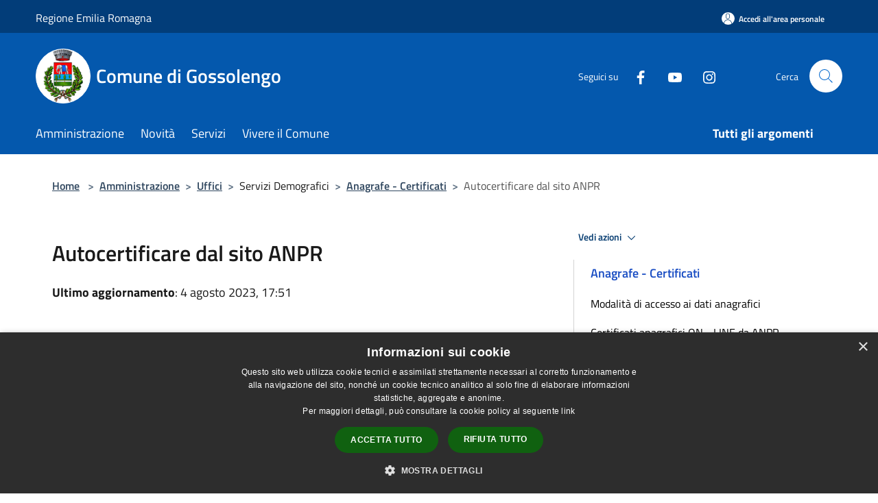

--- FILE ---
content_type: text/html; charset=UTF-8
request_url: https://comune.gossolengo.pc.it/it/page/autocertificare-dal-sito-anpr
body_size: 76419
content:
<!doctype html>
<html class="no-js" lang="it">
    <head>
        <meta charset="utf-8">
        <meta name="viewport" content="width=device-width, initial-scale=1, shrink-to-fit=no">
        <meta http-equiv="X-UA-Compatible" content="IE=edge"/>
        <meta name="csrf-token" content="ZU2dF4mQ1IRm8Y8IKPRTBymgpZzKnMNRMfYj3ROM">
        <title>Autocertificare dal sito ANPR - Comune di Gossolengo</title>
                <link rel="stylesheet" href="/bootstrap-italia/dist/css/bootstrap-italia.min.css">
        <link rel="stylesheet" href="/css/agid.css?id=8e7e936f4bacc1509d74">
        <link rel="stylesheet" href="/css/ionicons/ionicons.min.css">

                        <link rel="canonical" href="https://comune.gossolengo.pc.it/it/page/autocertificare-dal-sito-anpr" />

        <style>
        
        .background-theme-lighter {
            background-color: rgba(4,88,173,0.1);
        }
    
        :root {
            --pui-cstm-primary: hsl(210deg,95%,35%);
            --pui-cstm-primary-rgb: 4, 88, 173;
            --pui-cstm-primary-hover: hsl(210deg, 95%, 45%);
            --pui-cstm-primary-active: hsl(210deg, 95%, 48%);
            --pui-cstm-primary-text-color: hsl(0deg, 0%, 100%);
            --pui-cstm-secondary: hsl(210deg, 95%, 35%);
            --pui-cstm-secondary-rgb: 4, 88, 173;
            --pui-cstm-secondary-hover: hsl(210deg, 95%, 45%);
            --pui-cstm-secondary-active: hsl(210deg, 95%, 48%);
            --pui-cstm-secondary-text-color: hsl(0deg, 0%, 100%);
        }
    
        .button-transparent {
            box-shadow: inset 0 0 0 2px #0458ad;
            color: #0458ad;
        }

        .text-button-transparent {
            color: #0458ad;
        }

        .icon-button-transparent {
            fill: #0458ad !important;
        }

        .button-fill-header {
            background-color: #0458ad;
        }

        .button-transparent:hover {
            box-shadow: inset 0 0 0 2px #034f9b;
            color: #034f9b;
        }

        .button-fill-header:hover {
            background-color: #034f9b;
        }

        .pagination-menu .page-link[aria-current] {
            color: #0458ad !important;
            border: 1px solid #0458ad !important;
        }

        .pagination-menu .page-link:hover {
            color: #034f9b !important;
        }

        .pagination-menu .page-link .icon-primary {
            fill: #0458ad !important;
        }
    
        .responsive-table thead th {
            background-color: #0458ad;
            border: 1px solid #023d79;
        }

        .responsive-table thead th {
            background-color: #0458ad;
            border: 1px solid #023d79;
        }

        @media (min-width: 480px) {
            .responsive-table tbody th[scope=row] {
                border-left: 1px solid #023d79;
                border-bottom: 1px solid #023d79;
            }

            .responsive-table tbody td {
                border-left: 1px solid #023d79;
                border-bottom: 1px solid #023d79;
                border-right: 1px solid #023d79;
            }

            .responsive-table tbody td:last-of-type {
                border-right: 1px solid #023d79;
            }
        }

        @media (max-width: 767px) {
            .responsive-table tbody th[scope=row] {
                background-color:#0458ad;
            }
        }
    #footer-feedback {
        background-color: #0458ad;
    }#footer-banner {
        background-color: #0458ad;
    }.link-list-wrapper ul li a.list-item.active {
        background: #0458ad;
    }.it-header-slim-wrapper {
            background-color: #023d79;
        }
        .it-header-slim-wrapper .it-header-slim-wrapper-content .it-header-slim-right-zone button {
            background-color: #023d79;
        }
        .btn-personal {
            background-color: #023d79!important;
            border-color: #023d79!important;
        }
        .btn-personal:hover {
            background-color: #023d79!important;
            border-color: #023d79!important;
        }
        .btn-personal:active {
            background-color: #023d79!important;
            border-color: #023d79!important;
        }
        .btn-personal:focus {
            background-color: #023d79!important;
            border-color: #023d79!important;
            box-shadow: none !important;
        }.it-header-slim-wrapper .it-header-slim-wrapper-content .it-header-slim-right-zone button:hover {
            background-color: #023467;
        }.it-header-center-wrapper {
            background-color: #0458ad;
        }@media (min-width: 992px) {
            .it-header-navbar-wrapper {
                background-color: #0458ad;
            }
        }.page-father-button {
            background-color: #0458ad;
        }
    .navbar-alerts-link-active{
        background-color: #0458ad;
    }
    .btn-custom {
        background-color:#0458ad;
    }
    .btn-custom:focus {
        box-shadow: inset 0 1px 0 rgb(255 255 255 / 15%), 0 1px 1px rgb(0 0 0 / 8%), 0 0 0 0.2rem rgba(4,88,173,0.5);
    }
    .btn-custom:not(:disabled):not(.disabled).active,
    .btn-custom:not(:disabled):not(.disabled):active,
    .btn-custom:hover {
        background-color:#023d79;
    }
    .btn-custom:not(:disabled):not(.disabled).active:focus,
    .btn-custom:not(:disabled):not(.disabled):active:focus {
        box-shadow: inset 0 3px 5px rgb(0 0 0 / 13%), 0 0 0 0.2rem rgba(4,88,173,0.5);
    }/*custom  css events*/
        .events-bar {
            background-color: #0458ad!important;
        }
        .event__detail {
            background-color: #023d79!important;
        }
        .event--selected {
            background-color: #023d79;
        }
        .event:active, .event:focus, .event:hover {
            background-color: #023d79;
        }
        .it-calendar-wrapper .it-header-block-title {
            background-color: #0458ad;
        }
    
        .btn-registry {
            background-color: #0458ad;
        }
        .btn-registry:hover {
            background-color: #034f9b;
        }
        .btn-custom {
            background-color: #0458ad;
        }
        .btn-custom:hover {
            background-color: #034f9b;
        }
    
    #progressbar .active {
        color: #0458ad;
    }

    #progressbar li.active:before,
    #progressbar li.active:after {
        background: #0458ad;
    }

    .progress-bar {
        background-color: #0458ad;
    }

    .funkyradio input:checked ~ label:before,
    .funkyradio input:checked ~ label:before {
        background-color: #0458ad;
    }

    .funkyradio input:empty ~ label:before,
    .funkyradio input:empty ~ label:before {
        background-color: #0458ad;
    }

    #msform .action-button {
        background: #0458ad;
    }

    #msform .action-button:hover,
    #msform .action-button:focus {
        background-color: #034f9b;
    }

    #msform input:focus,
    #msform textarea:focus {
        border: 1px solid #0458ad;
    }
    
    #left-menu .pnrr_separator .bg {
        background-color: #0458ad;
    }
    .theme-color {
        background-color: #0458ad !important;
    }
    .time-events {
        background-color: #0458ad !important;
    }
        .btn-primary {
            border: 2px solid #0458ad;
        }
        .btn-primary:hover {
            border: 2px solid #034f9b;
        }
        .back-to-top {
            background-color: #0458ad;
        }
        .it-header-center-wrapper .h2.no_toc {
            background-color: #0458ad;
        }
    
        .link-list-wrapper ul li a span {
            color: #0458ad;
        }
    
    </style>
                <meta name="description" content="Sito ufficiale Comune di Gossolengo">
<meta property="og:title" content="Autocertificare dal sito ANPR" />
<meta property="og:locale" content="it_IT" />
<meta property="og:description" content="Sia per un ente pubblico, sia nei confronti di privati a seguito del D.L. 120/2020, &egrave; possibile&nbsp;presentare un'autocertificazione in sostituzione di un certificato anagrafico o di stato civile.Accedere al servizioCome si faE' necessario au..." />
<meta property="og:type" content="website" />
<meta property="og:url" content="https://comune.gossolengo.pc.it/it/page/autocertificare-dal-sito-anpr" />
<meta property="og:image" content="https://gossolengo-api.municipiumapp.it/s3/720x960/s3/3206/sito/stemma.jpg" />



    <link rel="icon" type="image/png" href="https://gossolengo-api.municipiumapp.it/s3/150x150/s3/3206/sito/stemma.jpg">
    <link rel="apple-touch-icon" href="https://gossolengo-api.municipiumapp.it/s3/150x150/s3/3206/sito/stemma.jpg">

    


<!-- Attenzione a buttare script lato API -->
    <style>
.mt-n5, .my-n5 {
margin-top: 10px !important;}

$('.container-municipium-agid .mt-n5').toggleClass('mt-n5 mt-15');
</style>

<script>
  var _paq = window._paq = window._paq || [];
  /* tracker methods like "setCustomDimension" should be called before "trackPageView" */
  _paq.push(['trackPageView']);
  _paq.push(['enableLinkTracking']);
  (function() {
    var u="https://ingestion.webanalytics.italia.it/";
    _paq.push(['setTrackerUrl', u+'matomo.php']);
    _paq.push(['setSiteId', 'jLp68VL0WQ']);
    var d=document, g=d.createElement('script'), s=d.getElementsByTagName('script')[0];
    g.async=true; g.src=u+'matomo.js'; s.parentNode.insertBefore(g,s);
  })();
</script>
<!-- End Matomo Code -->
<script type="text/javascript" charset="UTF-8" src="//cdn.cookie-script.com/s/d9ec52a9038e97770b95bbd7b6fccbdb.js"></script>
    </head>
    <body class="">
        <a href="#main-content" class="sr-only">Salta al contenuto principale</a>
                <div id="loading-layer" class="loading">
            <div class="loading__icon loading__icon--ripple">
                <div></div>
                <div></div>
            </div>
        </div>


        <header class="it-header-wrapper it-header-sticky" data-bs-toggle="sticky" data-bs-position-type="fixed" data-bs-sticky-class-name="is-sticky" data-bs-target="#header-nav-wrapper">
    <div class="it-header-slim-wrapper">
    <div class="container-fluid container-municipium-agid">
        <div class="row">
            <div class="col-12">
                <div class="it-header-slim-wrapper-content pl-0">

                                        <a class="d-lg-block navbar-brand"  href="https://www.regione.emilia-romagna.it/" target="_blank" >
                                                    Regione Emilia Romagna
                                            </a>


                    <div class="it-header-slim-right-zone">
                                                                            <a class="btn btn-primary btn-icon btn-full btn-personal"
                                href="https://comune.gossolengo.pc.it/it/private"
                                data-element="personal-area-login" aria-label="Accedi all&#039;area personale">
                                <span class="rounded-icon" aria-hidden="true">
                                    <svg class="icon icon-primary" aria-label="Accesso Utente">
                                        <use xlink:href="/bootstrap-italia/dist/svg/sprites.svg#it-user"></use>
                                    </svg>
                                </span>
                                <span class="d-none d-lg-block">Accedi all&#039;area personale</span>
                            </a>
                                                                                                
                                            </div>
                </div>
            </div>
        </div>
    </div>
</div>


    <div class="it-nav-wrapper">
        <div class="it-header-center-wrapper">
            <div class="container-fluid container-municipium-agid">
                <div class="row">
                    <div class="col-12">
                        <div class="it-header-center-content-wrapper">

                            <div class="it-brand-wrapper">
    <a href="/">

                    <span class="municipality__squared">
                <img src="//gossolengo-api.municipiumapp.it/s3/150x150/s3/3206/sito/stemma.jpg" alt="logo">
            </span>
        
                    <div class="ml-2 it-brand-text">
                <span class="h2 no_toc">Comune di Gossolengo</span>
            </div>
            </a>
</div>

                                                            <div class="it-right-zone">
                                                                        <div class="it-socials d-none d-md-flex">
                                        <span>Seguici su</span>
                                        <ul>
                                                                                                                                                <li class="single-social-phone">
                                                        <a aria-label="Facebook" href="https://www.facebook.com/pages/Comune-di-Gossolengo/1470367119909305" title="Facebook" target="_blank">
                                                            <svg class="icon" role="img" aria-label="Facebook"><use href="/bootstrap-italia/dist/svg/sprites.svg#it-facebook"></use></svg>
                                                        </a>
                                                    </li>
                                                                                                                                                                                                                                                                                            <li class="single-social-phone">
                                                        <a aria-label="Youtube" href="https://www.youtube.com/channel/UCN6NtSlpUDhQMZ9Uy9H15jQ" title="Youtube" target="_blank">
                                                            <svg class="icon" role="img" aria-label="Youtube"><use href="/bootstrap-italia/dist/svg/sprites.svg#it-youtube"></use></svg>
                                                        </a>
                                                    </li>
                                                                                                                                                                                                <li class="single-social-phone">
                                                        <a aria-label="Instagram" href="https://instagram.com/comune_di_gossolengo?igshid=YmMyMTA2M2Y=" title="Instagram" target="_blank">
                                                            <svg class="icon" role="img" aria-label="Instagram"><use href="/bootstrap-italia/dist/svg/sprites.svg#it-instagram"></use></svg>
                                                        </a>
                                                    </li>
                                                                                                                                                                                                                                                                                                                                                                                                                                                                                                                    </ul>
                                    </div>
                                                                        <div class="it-search-wrapper">
                                        <span class="d-none d-md-block">Cerca</span>
                                        <a aria-label="Cerca" class="search-link rounded-icon"
                                        href="#" data-bs-toggle="modal" data-bs-target="#searchModal">
                                            <svg class="icon" aria-label="Cerca" role="img">
                                                <use
                                                    xlink:href="/svg/agid.svg#it-search"></use>
                                            </svg>
                                        </a>
                                    </div>
                                </div>
                                                    </div>
                    </div>
                </div>
            </div>
        </div>
                    <div class="it-header-navbar-wrapper" id="header-nav-wrapper">
                <div class="container-fluid container-municipium-agid">
                    <div class="row">
                        <div class="col-12">
                            <nav class="navbar navbar-expand-lg has-megamenu">
                                <button aria-controls="nav10" aria-expanded="false"
                                        aria-label="Toggle navigation" class="custom-navbar-toggler"
                                        data-bs-target="#nav10" data-bs-toggle="navbarcollapsible" type="button">
                                    <svg class="icon" aria-label="Menù" role="img">
                                        <use
                                            xlink:href="/svg/agid.svg#it-burger"></use>
                                    </svg>
                                </button>
                                <div class="navbar-collapsable" id="nav10">
                                    <div class="overlay"></div>
                                    <div class="menu-wrapper">
                                        <div class="close-div" style="padding:0px">
                                            <button class="btn close-menu" type="button" title="Chiudi menù">
                                                <svg class="icon icon-close" aria-label="Chiudi menù">
                                                    <use xlink:href="/svg/agid.svg#close"></use>
                                                </svg>
                                            </button>
                                        </div>
                                        <div class="navbar-logo mobile-only">
                                            <div class="row align-items-center">
                                                <div class="col-4">
                                                    <span class="municipality__logo pl-3">
                                                        <img src="//gossolengo-api.municipiumapp.it/s3/3206/sito/stemma.jpg" alt="logo">
                                                    </span>
                                                </div>
                                                <div class="col-6">
                                                    <span class="navbar-municipality">Comune di Gossolengo</span>
                                                </div>
                                                <div class="col-2">
                                                </div>
                                            </div>
                                        </div>
                                        <ul class="navbar-nav" id="main-navigation" data-element="main-navigation"
                                        >
                                                                                                                                                    <li class="nav-item">
        <a class="nav-link nav-link-menu " href="https://comune.gossolengo.pc.it/it/menu/amministrazione-180945" target="" data-element="management">
                            <span>Amministrazione</span>
                    </a>
    </li>
                                                                                                                                                                                                    <li class="nav-item">
        <a class="nav-link nav-link-menu " href="https://comune.gossolengo.pc.it/it/menu/news" target="" data-element="news">
                            <span>Novità</span>
                    </a>
    </li>
                                                                                                                                                                                                    <li class="nav-item">
        <a class="nav-link nav-link-menu " href="https://comune.gossolengo.pc.it/it/menu/servizi" target="" data-element="all-services">
                            <span>Servizi</span>
                    </a>
    </li>
                                                                                                                                                                                                    <li class="nav-item">
        <a class="nav-link nav-link-menu " href="https://comune.gossolengo.pc.it/it/menu/vivere-il-comune" target="" data-element="live">
                            <span>Vivere il Comune</span>
                    </a>
    </li>
                                                                                                                                                                                                                                </ul>
                                                                                                                                                                    <ul class="navbar-nav navbar-nav-last" id="third-navigation">
                                                                                                                                                                                                                                                                                                                                                                                                                                                                                                                                                                                                                                                                                                                                                                                                                                                <li class="nav-item">
        <a class="nav-link nav-link-menu nav-link-last" href="https://comune.gossolengo.pc.it/it/topics" target="" data-element="all-topics">
                            <span><b>Tutti gli argomenti</b></span>
                    </a>
    </li>
                                                                                                                                                </ul>
                                                                                <ul class="navbar-nav navbar-nav-auth mobile-only">
                                                                                                                                        <li class="nav-item">
                                                    <a class="nav-link nav-link-menu mobile-only" href="https://comune.gossolengo.pc.it/it/private">
                                                        <span>Accedi all&#039;area personale</span>
                                                    </a>
                                                </li>
                                                                                                                                </ul>
                                                                                    <div class="container-social-phone mobile-only">
                                                <h1 class="h3">Seguici su</h1>
                                                <ul class="socials-phone">
                                                                                                                                                                    <li class="single-social-phone">
                                                            <a aria-label="Facebook" href="https://www.facebook.com/pages/Comune-di-Gossolengo/1470367119909305" title="Facebook" target="_blank">
                                                                <svg class="icon" aria-label="Facebook" role="img"><use href="/bootstrap-italia/dist/svg/sprites.svg#it-facebook"></use></svg>
                                                            </a>
                                                        </li>
                                                                                                                                                                                                                                                                                                                                        <li class="single-social-phone">
                                                            <a aria-label="Youtube" href="https://www.youtube.com/channel/UCN6NtSlpUDhQMZ9Uy9H15jQ" title="Youtube" target="_blank">
                                                                <svg class="icon" aria-label="Youtube" role="img"><use href="/bootstrap-italia/dist/svg/sprites.svg#it-youtube"></use></svg>
                                                            </a>
                                                        </li>
                                                                                                                                                                                                                            <li class="single-social-phone">
                                                            <a aria-label="Instagram" href="https://instagram.com/comune_di_gossolengo?igshid=YmMyMTA2M2Y=" title="Instagram" target="_blank">
                                                                <svg class="icon" aria-label="Instagram" role="img"><use href="/bootstrap-italia/dist/svg/sprites.svg#it-instagram"></use></svg>
                                                            </a>
                                                        </li>
                                                                                                                                                                                                                                                                                                                                                                                                                                                                                                                                                                                                            </ul>
                                            </div>
                                                                            </div>
                                </div>
                            </nav>
                        </div>
                    </div>
                </div>
            </div>
            </div>
</header>

        <main id="main-content">

                            
    <section id="breadcrumb" class=" container-fluid container-municipium-agid  px-4 my-4" >
    <div class="row">
        <div class="col px-lg-4">
            <nav class="breadcrumb-container" aria-label="breadcrumb">
                <ol class="breadcrumb" data-element="breadcrumb">
                    <li class="breadcrumb-item">
                        <a href="https://comune.gossolengo.pc.it/it">Home</a>
                        <span class="separator">&gt;</span>
                    </li>

                                                                                                                                            <li class="breadcrumb-item"><a href="https://comune.gossolengo.pc.it/it/menu/180945">Amministrazione</a><span class="separator">&gt;</span></li>                                                                                <li class="breadcrumb-item"><a href="https://comune.gossolengo.pc.it/it/page/uffici-216?fromService=0">Uffici</a><span class="separator">&gt;</span></li>                                                                                <li class="breadcrumb-item">Servizi Demografici<span class="separator">&gt;</span></li>                                                                                <li class="breadcrumb-item"><a href="https://comune.gossolengo.pc.it/it/page/anagrafe-certificati?fromService=0">Anagrafe - Certificati</a><span class="separator">&gt;</span></li>                                            


                    

                    
                    
                    
                    
                    
                    
                    
                    
                    

                    
                    
                    
                    
                    
                                                                                                    
                    
                    
                                        
                    
                    

                    
                    
                    
                    
                    
                    
                    
                    
                    
                                            <li class="breadcrumb-item active" aria-current="page">
                            Autocertificare dal sito ANPR
                        </li>
                                        

                                                                
                                                            
                                        
                                        
                    
                                                            
                                        
                    
                    
                    
                    
                    
                    
                    
                    
                    
                    
                                        
                    
                    
                    
                    
                    
                                        
                    
                    
                    
                    
                    
                    
                    
                    
                    
                    
                                    </ol>
            </nav>

        </div>
    </div>
</section>

    <section id="page" class="container-fluid container-municipium-agid px-4 mt-4">
        <div class="row">
                            <div class="col-lg-7 px-lg-4 py-lg-2">
            
                            <div>
    <h1 class="text--left " >
        
            
                            Autocertificare dal sito ANPR
            
            
        
    </h1>

                        <p>
                
            </p>
                            <p><b>Ultimo aggiornamento</b>: 4 agosto 2023, 17:51</p>
            
    
    </div>
            
            
                        <div>
                <article id="text-body" class="it-page-section anchor-offset mt-5">
<div class="richtext-blocks  text-serif">
<p>Sia per un ente pubblico, sia nei confronti di privati a seguito del D.L. 120/2020, &egrave; possibile<strong>&nbsp;</strong><strong>presentare un'autocertificazione in sostituzione di un certificato anagrafico o di stato civile.</strong></p>
</div>
</article>
<article id="accedere_al_servizio" class="it-page-section anchor-offset mt-5">
<h4 id="header-accedere_al_servizio">Accedere al servizio</h4>
<h5 class="mt-4">Come si fa</h5>
<div class="richtext-blocks  text-serif">
<p>E' necessario autenticarsi nell'area dedicata ai servizi al cittadino sul sito dell'Anagrafe Nazionale della Popolazione residente</p>
</div>
<h5 class="mt-4">Cosa si ottiene</h5>
<div class="richtext-blocks  text-serif">
<p>si accede alla visura dei propri dati anagrafici e di stato civile e cliccando su "stampa autocertificazione" si possono selezionare i dati da inserire nell'autocertificazione in base alle proprie esigenze:</p>
<ul>
<li>nascita</li>
<li>stato civile</li>
<li>cittadinanza</li>
<li>famiglia anagrafica</li>
<li>residenza</li>
<li>esistenza in vita</li>
</ul>
<p>E' inoltre possibile includere nell'autocertificazione che verr&agrave; stampata anche gli estremi della propria carta di identit&agrave;, anch'essi presenti nella visura angrafica</p>
</div>
<h5 class="mt-4">Canale digitale</h5>
<div class="richtext-blocks  text-serif">
<p>Accedi al&nbsp;<a href="https://www.anpr.interno.it/servizi-al-cittadino/" target="_blank" rel="noopener"><strong>portale dei cittadini</strong></a>&nbsp;sul sito dell'Anagrafe Nazionale della Popolazione Residente - ANPR</p>
</div>
</article>
<article id="text-cosa_serve" class="it-page-section anchor-offset mt-5">
<h4 id="header-text-cosa_serve">Cosa serve</h4>
<div class="callout">
<div class="richtext-blocks  text-serif">
<p>All'area riservata ai cittadini del sito dell'Anagrafe della Popolazione Residente - ANPR - si accede tramite:</p>
<ul>
<li>credenziali&nbsp;<strong>SPID</strong></li>
<li>carta nazionale dei servizi - CNS</li>
<li><strong>credenziali CIE</strong></li>
</ul>
</div>
</div>
</article>
            </div>
            
            <hr>

            
            
                    </div>
                    <div class="col-lg-4 offset-lg-1 p-0 sidebar">
                <div class="dropdown ">
  <button class="btn btn-dropdown dropdown-toggle pnrr_actions" type="button" id="viewActions" data-bs-toggle="dropdown" aria-haspopup="true" aria-expanded="false">
        Vedi azioni
    <svg class="icon-expand icon icon-sm icon-primary"><use href="/bootstrap-italia/dist/svg/sprites.svg#it-expand"></use></svg>
  </button>
  <div class="dropdown-menu" aria-labelledby="viewActions">
    <div class="link-list-wrapper">
      <ul class="link-list">
        <li>
            <a href="mailto:?subject=comune.gossolengo.pc.it&amp;body=https://comune.gossolengo.pc.it/it/page/autocertificare-dal-sito-anpr" class="dropdown-item list-item pnrr_list-item left-icon"
                title="Invia">
                <svg class="icon pnrr_icon_dropdown left"><use xlink:href="/svg/agid.svg#it-mail"></use></svg>
                <span>Invia</span>
            </a>
        </li>
              </ul>
    </div>
  </div>
</div>
                                <div class="link-list-wrapper">
        <ul class="link-list link-list-municipium">
            <li>
                <h3 id="heading-senza-link">
                                            Anagrafe - Certificati
                                    </h3>
            </li>

                                                                    <li>
                        <a class="list-item " href="https://comune.gossolengo.pc.it/it/page/modalita-di-accesso-ai-dati-anagrafici">
                            Modalità di accesso ai dati anagrafici
                        </a>
                    </li>
                                                                                    <li>
                        <a class="list-item " href="https://comune.gossolengo.pc.it/it/page/certificati-anagrafici-on-line-da-anpr">
                            Certificati anagrafici ON - LINE da ANPR
                        </a>
                    </li>
                                                                                    <li>
                        <a class="list-item " href="https://comune.gossolengo.pc.it/it/page/autocertificazione">
                            Autocertificazione
                        </a>
                    </li>
                                                                                    <li>
                        <a class="list-item " href="https://comune.gossolengo.pc.it/it/page/attivita-di-controllo-sulle-autocertificazioni">
                            Attività di controllo sulle autocertificazioni
                        </a>
                    </li>
                                                                                    <li>
                        <a class="list-item " href="https://comune.gossolengo.pc.it/it/page/richieste-di-indirizzi-e-certificati-di-persone-iscritte-nell-anagrafe">
                            Richieste di indirizzi e certificati di persone iscritte nell&#039;Anagrafe
                        </a>
                    </li>
                                                                                    <li>
                        <a class="list-item active" href="https://comune.gossolengo.pc.it/it/page/autocertificare-dal-sito-anpr">
                            Autocertificare dal sito ANPR
                        </a>
                    </li>
                                                                                    <li>
                        <a class="list-item " href="https://comune.gossolengo.pc.it/it/page/certificati-anagrafici-storici">
                            Certificati anagrafici storici
                        </a>
                    </li>
                                    </ul>
    </div>


            </div>
                
            </section>

    
            
        </main>

                    <section id="box-evaluate">
    <div class=" theme-color ">
        <div class="container">
            <div class="row d-flex justify-content-center border-container  theme-color ">
                <div class="col-12 col-lg-6">
                    <div class="cmp-rating pt-lg-80 pb-lg-80" id="">
                        <div class="card shadow card-wrapper card-evaluate" data-element="feedback">
                            <div class="cmp-rating__card-first flex flex-direction-column align-items-center">
                                <div class="card-header border-0">
                                                                        <h2 class="title-evaluate" data-element="feedback-title">Quanto sono chiare le informazioni su questa pagina?</h2>
                                                                    </div>
                                <input type="hidden" name="type" value="page">
                                <input type="hidden" name="path" value="it/page/autocertificare-dal-sito-anpr">
                                <input type="hidden" name="lang" value="it">
                                <input type="hidden" name="typeEvaluateId" value="90547">
                                <div class="card-body">
                                    <fieldset class="rating rating-evaluate">
                                        <legend style="display:none">Valuta il Servizio</legend>
                                        <input type="radio" id="star5a" name="ratingA" value="5">
                                        <label class="full rating-star active" for="star5a" data-element="feedback-rate-5">
                                            <svg class="icon icon-sm" role="img" aria-labelledby="star5a" aria-label="star5" viewBox="0 0 24 24" id="it-star-full-1" xmlns="http://www.w3.org/2000/svg">
                                                <path d="M12 1.7L9.5 9.2H1.6L8 13.9l-2.4 7.6 6.4-4.7 6.4 4.7-2.4-7.6 6.4-4.7h-7.9L12 1.7z"></path>
                                                <path fill="none" d="M0 0h24v24H0z"></path>
                                            </svg>
                                        </label>
                                        <input type="radio" id="star4a" name="ratingA" value="4">
                                        <label class="full rating-star active" for="star4a" data-element="feedback-rate-4">
                                            <svg class="icon icon-sm" role="img" aria-labelledby="star4a" aria-label="star4" viewBox="0 0 24 24" id="it-star-full-2" xmlns="http://www.w3.org/2000/svg">
                                                <path d="M12 1.7L9.5 9.2H1.6L8 13.9l-2.4 7.6 6.4-4.7 6.4 4.7-2.4-7.6 6.4-4.7h-7.9L12 1.7z"></path>
                                                <path fill="none" d="M0 0h24v24H0z"></path>
                                            </svg>
                                        </label>
                                        <input type="radio" id="star3a" name="ratingA" value="3">
                                        <label class="full rating-star active" for="star3a" data-element="feedback-rate-3">
                                            <svg class="icon icon-sm" role="img" aria-labelledby="star3a" aria-label="star3" viewBox="0 0 24 24" id="it-star-full-3" xmlns="http://www.w3.org/2000/svg">
                                                <path d="M12 1.7L9.5 9.2H1.6L8 13.9l-2.4 7.6 6.4-4.7 6.4 4.7-2.4-7.6 6.4-4.7h-7.9L12 1.7z"></path>
                                                <path fill="none" d="M0 0h24v24H0z"></path>
                                            </svg>
                                        </label>
                                        <input type="radio" id="star2a" name="ratingA" value="2">
                                        <label class="full rating-star active" for="star2a" data-element="feedback-rate-2">
                                            <svg class="icon icon-sm" role="img" aria-labelledby="star2a" aria-label="star2" viewBox="0 0 24 24" id="it-star-full-4" xmlns="http://www.w3.org/2000/svg">
                                                <path d="M12 1.7L9.5 9.2H1.6L8 13.9l-2.4 7.6 6.4-4.7 6.4 4.7-2.4-7.6 6.4-4.7h-7.9L12 1.7z"></path>
                                                <path fill="none" d="M0 0h24v24H0z"></path>
                                            </svg>
                                        </label>
                                        <input type="radio" id="star1a" name="ratingA" value="1">
                                        <label class="full rating-star active" for="star1a" data-element="feedback-rate-1">
                                            <svg class="icon icon-sm" role="img" aria-labelledby="star1a" aria-label="star1" viewBox="0 0 24 24" id="it-star-full-5" xmlns="http://www.w3.org/2000/svg">
                                                <path d="M12 1.7L9.5 9.2H1.6L8 13.9l-2.4 7.6 6.4-4.7 6.4 4.7-2.4-7.6 6.4-4.7h-7.9L12 1.7z"></path>
                                                <path fill="none" d="M0 0h24v24H0z"></path>
                                            </svg>
                                        </label>
                                    </fieldset>
                                </div>
                            </div>
                            <div class="cmp-rating__card-second d-none" data-step="3">
                                <div class="card-header border-0 mb-0">
                                    <h1 class="title-medium-2-bold mb-0 h4" id="rating-feedback">Grazie, il tuo parere ci aiuterà a migliorare il servizio!</h1>
                                </div>
                            </div>
                            <div class="form-rating">
                                <div data-step="1">
                                    <div class="cmp-steps-rating">
                                        <fieldset class="fieldset-rating-one d-none" data-element="feedback-rating-positive">
                                            <div class="iscrizioni-header w-100">
                                                <div class="step-title d-flex align-items-center justify-content-between drop-shadow">
                                                    <legend class="d-block d-lg-inline" data-element="feedback-rating-question">Quali sono stati gli aspetti che hai preferito?</legend>
                                                    <h1 class="step step-first h6">1/2</h1>
                                                </div>
                                            </div>
                                            <div class="cmp-steps-rating__body">
                                                <div class="cmp-radio-list">
                                                    <div class="card card-teaser shadow-rating">
                                                        <div class="card-body">
                                                            <div class="form-check m-0">
                                                                <div class="radio-body border-bottom border-light cmp-radio-list__item">
                                                                    <input name="rating1" type="radio" id="radio-1">
                                                                    <label for="radio-1" data-element="feedback-rating-answer">Le indicazioni erano chiare</label>
                                                                </div>
                                                                <div class="radio-body border-bottom border-light cmp-radio-list__item">
                                                                    <input name="rating1" type="radio" id="radio-2">
                                                                    <label for="radio-2" data-element="feedback-rating-answer">Le indicazioni erano complete</label>
                                                                </div>
                                                                <div class="radio-body border-bottom border-light cmp-radio-list__item">
                                                                    <input name="rating1" type="radio" id="radio-3">
                                                                    <label for="radio-3" data-element="feedback-rating-answer">Capivo sempre che stavo procedendo correttamente</label>
                                                                </div>
                                                                <div class="radio-body border-bottom border-light cmp-radio-list__item">
                                                                    <input name="rating1" type="radio" id="radio-4">
                                                                    <label for="radio-4" data-element="feedback-rating-answer">Non ho avuto problemi tecnici</label>
                                                                </div>
                                                                <div class="radio-body border-bottom border-light cmp-radio-list__item">
                                                                    <input name="rating1" type="radio" id="radio-5">
                                                                    <label for="radio-5" data-element="feedback-rating-answer">Altro</label>
                                                                </div>
                                                            </div>
                                                        </div>
                                                    </div>
                                                </div>
                                            </div>
                                        </fieldset>
                                        <fieldset class="fieldset-rating-two d-none" data-element="feedback-rating-negative">
                                            <div class="iscrizioni-header w-100">
                                                <div class="step-title d-flex align-items-center justify-content-between drop-shadow">
                                                    <legend class="d-block d-lg-inline" data-element="feedback-rating-question">
                                                        Dove hai incontrato le maggiori difficoltà?
                                                    </legend>
                                                    <h1 class="step step-first h6">1/2</h1>
                                                </div>
                                            </div>
                                            <div class="cmp-steps-rating__body">
                                                <div class="cmp-radio-list">
                                                    <div class="card card-teaser shadow-rating">
                                                        <div class="card-body">
                                                            <div class="form-check m-0">
                                                                <div class="radio-body border-bottom border-light cmp-radio-list__item">
                                                                    <input name="rating2" type="radio" id="radio-6">
                                                                    <label for="radio-6" class="active" data-element="feedback-rating-answer">A volte le indicazioni non erano chiare</label>
                                                                </div>
                                                                <div class="radio-body border-bottom border-light cmp-radio-list__item">
                                                                    <input name="rating2" type="radio" id="radio-7">
                                                                    <label for="radio-7" class="active" data-element="feedback-rating-answer">A volte le indicazioni non erano complete</label>
                                                                </div>
                                                                <div class="radio-body border-bottom border-light cmp-radio-list__item">
                                                                    <input name="rating2" type="radio" id="radio-8">
                                                                    <label for="radio-8" class="active" data-element="feedback-rating-answer">A volte non capivo se stavo procedendo correttamente</label>
                                                                </div>
                                                                <div class="radio-body border-bottom border-light cmp-radio-list__item">
                                                                    <input name="rating2" type="radio" id="radio-9">
                                                                    <label for="radio-9" class="active" data-element="feedback-rating-answer">Ho avuto problemi tecnici</label>
                                                                </div>
                                                                <div class="radio-body border-bottom border-light cmp-radio-list__item">
                                                                    <input name="rating2" type="radio" id="radio-10">
                                                                    <label for="radio-10" class="active" data-element="feedback-rating-answer">Altro</label>
                                                                </div>
                                                            </div>
                                                        </div>
                                                    </div>
                                                </div>
                                            </div>
                                        </fieldset>
                                    </div>
                                </div>
                                <div class="second-fieldset d-none" data-step="2">
                                    <div class="cmp-steps-rating">
                                        <fieldset>
                                            <div class="iscrizioni-header w-100">
                                                <div class="step-title d-flex align-items-center justify-content-between drop-shadow mb-3">
                                                    <legend class="d-block d-lg-inline">
                                                        Vuoi aggiungere altri dettagli?
                                                    </legend>
                                                    <h1 class="step h6">2/2</h1>
                                                </div>
                                            </div>
                                            <div class="cmp-steps-rating__body">
                                                <div class="form-group evaluate-form-group">
                                                    <label for="formGroupExampleInputWithHelp" class="">Dettaglio</label>
                                                    <input type="text" autocomplete=feedback-input-text" data-element="feedback-input-text" class="form-control"
                                                           id="formGroupExampleInputWithHelp" aria-describedby="formGroupExampleInputWithHelpDescription" maxlength="200">
                                                    <small id="formGroupExampleInputWithHelpDescription" class="form-text">
                                                        Inserire massimo 200 caratteri</small>
                                                    <div class="frc-captcha mt-4" data-sitekey="MQEFVR26C37UVFOK"></div>
                                                    <small id="captcha-mandatory" class="form-text d-none">È necessario verificare che tu non sia un robot</small>
                                                </div>
                                            </div>
                                        </fieldset>
                                    </div>
                                </div>
                                <div class="d-flex flex-nowrap pt-4 w-100 justify-content-center button-shadow d-none container-button-evaluate">
                                    <button class="btn btn-outline-primary fw-bold me-4 btn-back" type="button">precedente</button>
                                    <button class="btn btn-primary fw-bold btn-next" type="submit" form="rating">successivo</button>
                                </div>
                            </div>
                        </div>
                    </div>
                </div>
            </div>
        </div>
    </div>
</section>

        
                    <section id="box-contacts">
        <div class="bg-grey-card pb-5 pt-0">
            <div class="container-fluid container-municipium-agid">
                <div class="row d-flex justify-content-center p-contacts">
                    <div class="col-12 col-lg-6">
                        <div class="cmp-contacts">
                            <div class="card w-100">
                                <div class="card-body card-body-contacts">
                                    <h2 class="title-medium-2-semi-bold">Contatta il comune</h2>
                                    <ul class="contact-list p-0">
                                                                                    <li>
                                                <a class="list-item" href="https://comune.gossolengo.pc.it/it/faq">
                                                <svg class="icon icon-primary icon-sm" aria-hidden="true" aria-label="Help">
                                                <use href="/bootstrap-italia/dist/svg/sprites.svg#it-help-circle"></use>
                                                </svg><span>Leggi le domande frequenti</span></a>
                                            </li>
                                                                                                                            <li><a class="list-item" href="https://comune.gossolengo.pc.it/it/help"
                                             data-element="contacts">
                                            <svg class="icon icon-primary icon-sm" aria-hidden="true" aria-label="Mail">
                                            <use href="/bootstrap-italia/dist/svg/sprites.svg#it-mail"></use>
                                            </svg><span>Richiedi Assistenza</span></a></li>
                                                                                                                            <li>
                                                <a class="list-item" href="tel:0523.770711">
                                                <svg class="icon icon-primary icon-sm" aria-hidden="true" aria-label="Phone">
                                                <use href="/bootstrap-italia/dist/svg/sprites.svg#it-hearing"></use>
                                                </svg><span>Chiama il comune 0523.770711</span></a>
                                            </li>
                                                                                                                                                                    <li>
                                                <a class="list-item" href="https://comune.gossolengo.pc.it/it/book" data-element="appointment-booking">
                                                <svg class="icon icon-primary icon-sm" aria-hidden="true" aria-label="Calendar">
                                                <use href="/bootstrap-italia/dist/svg/sprites.svg#it-calendar"></use>
                                                </svg><span>Prenota un appuntamento</span></a>
                                            </li>
                                                                            </ul>

                                                                            <h2 class="title-medium-2-semi-bold mt-4">Problemi in città</h2>
                                        <ul class="contact-list p-0">
                                        <li><a class="list-item" href="https://comune.gossolengo.pc.it/it/new-issue">
                                            <svg class="icon icon-primary icon-sm" aria-hidden="true" aria-label="Marker">
                                                <use href="/bootstrap-italia/dist/svg/sprites.svg#it-map-marker-circle"></use>
                                            </svg><span>Segnala disservizio</span></a></li>
                                        </ul>
                                                                    </div>
                            </div>
                        </div>
                    </div>
                </div>
            </div>
        </div>
    </section>
        
        <div class="bd-example">
            <a href="#top" aria-hidden="true" tabindex="-1" data-bs-toggle="backtotop" class="back-to-top back-to-top-show" id="example" aria-label="Torna su">
                <svg class="icon icon-light" aria-label="Torna su"><use href="/bootstrap-italia/dist/svg/sprites.svg#it-arrow-up"></use></svg>
            </a>
        </div>

        <footer class="it-footer">
        <div class="it-footer-main">
                                    <div class="container-fluid container-municipium-agid">
                <div class="footer-part-container">
                    <div class="row clearfix align-items-center">
                                                    <div class="col-sm-4">
                                <div class="it-brand-wrapper">
    <a href="/">

                    <span class="municipality__squared">
                <img src="//gossolengo-api.municipiumapp.it/s3/150x150/s3/3206/sito/stemma.jpg" alt="logo">
            </span>
        
                    <div class="ml-2 it-brand-text">
                <span class="h2 no_toc">Comune di Gossolengo</span>
            </div>
            </a>
</div>
                            </div>
                            <div class="col-sm-3">
                                <img class="eu_logo" src="/images/footer/logo-eu-inverted.svg" alt="Eu logo">
                            </div>
                            <div class="col-sm-2"></div>
                                                            <div class="col-sm-3 footer-part-container-custom footer-seguici">
                                    <h1 class="h4">
    Seguici su
</h1>

<ul class="list-inline text-left social">

                        <li class="list-inline-item">
                <a class="p-2 text-white socials" aria-label="Facebook" href="https://www.facebook.com/pages/Comune-di-Gossolengo/1470367119909305" title="Facebook" target="_blank">
                    <svg class="icon icon-sm icon-white align-top" role="img" aria-label="Social">
                        <use xlink:href="/svg/agid.svg#it-facebook"></use></svg>
                    <span class="sr-only">Facebook</span>
                </a>
            </li>
                                            <li class="list-inline-item">
                <a class="p-2 text-white socials" aria-label="Youtube" href="https://www.youtube.com/channel/UCN6NtSlpUDhQMZ9Uy9H15jQ" title="Youtube" target="_blank">
                    <svg class="icon icon-sm icon-white align-top" role="img" aria-label="Social">
                        <use xlink:href="/svg/agid.svg#it-youtube"></use></svg>
                    <span class="sr-only">Youtube</span>
                </a>
            </li>
                                <li class="list-inline-item">
                <a class="p-2 text-white socials" aria-label="Instagram" href="https://instagram.com/comune_di_gossolengo?igshid=YmMyMTA2M2Y=" title="Instagram" target="_blank">
                    <svg class="icon icon-sm icon-white align-top" role="img" aria-label="Social">
                        <use xlink:href="/svg/agid.svg#it-instagram"></use></svg>
                    <span class="sr-only">Instagram</span>
                </a>
            </li>
                                                            
</ul>
                                </div>
                                                                        </div>
                </div>

                                    <div class="py-4 footer-part-container-custom">
                                                    <section class="lista-sezioni">
<div class="row">
<div class="col-lg-3 col-md-3 col-sm-6">
<h1>Amministrazione</h1>
<ul class="footer-list clearfix">
<li><a title="Organi di governo" href="/it/page/organi-di-governo-196">Organi di Governo</a></li>
<li><a title="Aree amministrative" href="/it/page/aree-amministrative-191">Aree Amministrative</a></li>
<li><a title="Uffici" href="/it/page/uffici-216">Uffici</a></li>
<li><a title="Enti e fondazioni" href="/it/page/enti-e-fondazioni-192">Enti e fondazioni</a></li>
<li><a title="Politici" href="/it/page/politici-192">Politici</a></li>
<li><a title="Personale amministrativo" href="/it/page/personale-amministrativo-192">Personale Amministrativo</a></li>
<li><a title="Documenti e Dati" href="/it/menu/180952">Documenti e dati</a></li>
</ul>
</div>
<div class="col-lg-3 col-md-3 col-sm-6">
<h1>Categorie di Servizio</h1>
<ul class="footer-list clearfix">
<li><a title="Anagrafe e stato civile" href="/it/page/anagrafe-e-stato-civile-195?fromService=1">Anagrafe e stato civile</a></li>
<li><a title="Cultura e tempo libero" href="/it/page/cultura-e-tempo-libero-191?fromService=1">Cultura e tempo libero</a></li>
<li><a title="Vita lavorativa" href="/it/page/vita-lavorativa-187?fromService=1">Vita lavorativa</a></li>
<li><a title="Imprese e Commercio" href="/it/page/imprese-e-commercio-188?fromService=1">Imprese e Commercio</a></li>
<li><a title="Appalti pubblici" href="/it/page/appalti-pubblici-188?fromService=1">Appalti pubblici</a></li>
<li><a title="Catasto e urbanistica" href="/it/page/catasto-e-urbanistica-189?fromService=1">Catasto e urbanistica</a></li>
<li><a title="Turismo" href="/it/page/turismo-207?fromService=1">Turismo</a></li>
<li><a title="Mobilit&agrave; e trasporti" href="/it/page/mobilita-e-trasporti-191?fromService=1">Mobilit&agrave; e trasporti</a></li>
</ul>
</div>
<div class="col-lg-3 col-md-3 col-sm-6">
<div>&nbsp;</div>
<ul class="footer-list clearfix">
<li><a title="Educazione e formazione" href="/it/page/educazione-e-formazione-189?fromService=1">Educazione e formazione</a></li>
<li><a title="Giustizia e sicurezza pubblica" href="/it/page/giustizia-e-sicurezza-pubblica-188?fromService=1">Giustizia e sicurezza pubblica</a></li>
<li><a title="Tributi,finanze e contravvenzioni" href="/it/page/tributi-finanze-e-contravvenzioni-184?fromService=1">Tributi,finanze e contravvenzioni</a></li>
<li><a title="Ambiente" href="/it/page/ambiente-210?fromService=1">Ambiente</a></li>
<li><a title="Salute, benessere e assistenza" href="/it/page/salute-benessere-e-assistenza-181?fromService=1">Salute, benessere e assistenza</a></li>
<li><a title="Autorizzazioni" href="/it/page/autorizzazioni-181?fromService=1">Autorizzazioni</a></li>
<li><a title="Agricoltura e pesca" href="/it/page/78375?fromService=1">Agricoltura e pesca</a></li>
</ul>
</div>
<div class="col-lg-3 col-md-3 col-sm-6">
<h1>Novit&agrave;</h1>
<ul class="footer-list clearfix">
<li><a href="/it/news?type=1">Notizie</a></li>
<li><a href="/it/news?type=2">Comunicati</a></li>
<li><a href="/it/news?type=3">Avvisi</a></li>
</ul>
<h1>Vivere il Comune</h1>
<ul class="footer-list clearfix">
<li><a href="/it/point-of-interests">Luoghi</a></li>
<li><a href="/it/events">Eventi</a></li>
</ul>
</div>
<div class="col-lg-3 col-md-3 col-sm-6">
<h1>Contatti</h1>
<p>Comune di Gossolengo <br>Piazza Roma 16 29020 Gossolengo PC - 29020 - Gossolengo <br>Codice Fiscale: 00198670333 <br>Partita IVA: 00198670333 <br>IBAN: IT&nbsp; 96 Y 05156 65320 CC0090005203 &nbsp;</p>
<p>PEC: <a href="mailto:comune.gossolengo@legalmail.it">comune.gossolengo@legalmail.it</a> <br>Centralino Unico: 0523.770711</p>
</div>
<div class="col-lg-3 col-md-3 col-sm-6">
<div>&nbsp;</div>
<ul class="footer-list clearfix">
<li><a title="Prenotazione appuntamento" href="/it/book" data-element="appointment-booking">Prenotazione appuntamento</a></li>
<li><a title="Segnalazione disservizio" href="/it/new-issue" data-element="report-inefficiency">Segnalazione disservizio</a></li>
<li><a title="Accesso all'informazione" href="/it/faq" data-element="faq">Leggi le FAQ</a></li>
<li><a title="Richiesta assistenza" href="/it/help">Richiesta assistenza</a></li>
</ul>
</div>
<div class="col-lg-3 col-md-3 col-sm-6">
<div>&nbsp;</div>
<ul class="footer-list clearfix">
<li><a href="https://servizionline.hspromilaprod.hypersicapp.net/cmsgossolengo/portale/trasparenza/trasparenzaamministrativa.aspx" target="_blank" rel="noopener">Amministrazione trasparente</a></li>
<li><a href="https://servizionline.hspromilaprod.hypersicapp.net/cmsgossolengo/listaservizi.aspx?U=1&amp;S=200">Albo pretorio</a></li>
<li><a title="Informativa privacy" href="/it/privacy">Informativa privacy</a></li>
<li><a href="/it/legal_notices" target="_blank" rel="noopener" data-element="legal-notes">Note legali</a></li>
<li><a title="Dichiarazione di accessibilit&agrave;" href="https://form.agid.gov.it/view/89051160-8ede-11f0-833a-f575095d85f4" data-element="accessibility-link">Dichiarazione di accessibilit&agrave;</a></li>
</ul>
</div>
</div>
</section>
                                            </div>
                            </div>
        </div>
    <div class="it-footer-small-prints clearfix">
        <div class="container-fluid container-municipium-agid">
            <div class="row">
    <div class="col-6">
        <ul class="it-footer-small-prints-list list-inline mb-0 d-flex flex-column flex-md-row flex-wrap-wrap">
            <li class="list-inline-item ">
                <a href="https://comune.gossolengo.pc.it/it/feeds" title="Feed Rss">
                    RSS
                </a>
            </li>

            <li class="list-inline-item ">
                <a href="https://comune.gossolengo.pc.it/it/accessibility" title="Accessibilità">
                    Accessibilità
                </a>
            </li>

            <li class="list-inline-item ">
                <a href="https://comune.gossolengo.pc.it/it/privacy" title="Privacy" data-element="privacy-policy-link">
                    Privacy
                </a>
            </li>
            <li class="list-inline-item ">
                <a href="https://comune.gossolengo.pc.it/it/cookie" title="Cookie">
                    Cookie
                </a>
            </li>
            <li class="list-inline-item ">
                <a href="https://comune.gossolengo.pc.it/it/sitemap" title="Mappa del sito">
                    Mappa del sito
                </a>
            </li>

            
                    </ul>
    </div>
    <div class="col-6">
        <ul class="it-footer-small-prints-list list-inline mb-0 d-flex flex-column flex-md-row justify-content-flex-end">
            <li class="list-inline-item ">
                <div id="footer-copy">
                                            <p><a href="https://form.agid.gov.it/view/4dabb690-e21e-11ef-bc28-334a3b3827a0">Dichiarazione di accessibilit&agrave; </a> <a href="https://form.agid.gov.it/view/475d2a10-e225-11ef-b189-cbaf424ee98d">Obiettivi di accessibilit&agrave;</a></p>
                                    </div>
            </li>
        </ul>
    </div>


</div>

        </div>
    </div>
</footer>
                <div class="modal fade" id="searchModal" tabindex="-1" role="dialog" aria-labelledby="searchModalTitle" aria-hidden="false">

    <div class="modal-dialog" role="document">
        <div class="modal-content py-4">

            <form id="ricerca" action="https://comune.gossolengo.pc.it/it/search" method="post">
                <input type="hidden" name="_token" value="ZU2dF4mQ1IRm8Y8IKPRTBymgpZzKnMNRMfYj3ROM">                <input type="hidden" name="type" value="">

                <div class="modal-header-fullsrc">
                    <div class="container-fluid container-municipium-agid">
                        <div class="row">
                            <div class="col-11">
                                <h1 class="modal-title" id="searchModalTitle">
                                    <span>Cerca</span>
                                </h1>
                            </div>
                            <div class="col-1">
                                <button class="close" type="button" data-bs-dismiss="modal" aria-label="Chiudi">
                                    <svg class="search_icon" style="fill:black" aria-label="Chiudi">
                                        <use xlink:href="/bootstrap-italia/dist/svg/sprites.svg#it-close"></use>
                                    </svg>
                                </button>
                            </div>
                        </div>
                    </div>
                </div>

                <div class="modal-body-search">
                    <div class="container-fluid container-municipium-agid">
                        <div class="row">
                            <div class="col-lg-12 col-md-12 col-sm-12">
                                <div class="form-group mt-5">
                                    <label class="active" for="input-search">
                                        Inserisci i termini di ricerca
                                    </label>
                                    <input type="text" id="input-search" autocomplete="off" name="search" value="">

                                </div>

                                <p>
                                    Seleziona il tipo di contenuti in cui vuoi cercare
                                </p>
                                <div class="search-types">

                                                                                                                <button type="button" class="search-type btn btn-default btn-xs btn-outline-primary" data-type="">
                                            Tutto
                                        </button>
                                                                            <button type="button" class="search-type btn btn-default btn-xs btn-outline-secondary" data-type="administration">
                                            Amministrazione
                                        </button>
                                                                            <button type="button" class="search-type btn btn-default btn-xs btn-outline-secondary" data-type="news">
                                            Notizie
                                        </button>
                                                                            <button type="button" class="search-type btn btn-default btn-xs btn-outline-secondary" data-type="servizi">
                                            Servizi
                                        </button>
                                                                            <button type="button" class="search-type btn btn-default btn-xs btn-outline-secondary" data-type="events">
                                            Eventi
                                        </button>
                                                                            <button type="button" class="search-type btn btn-default btn-xs btn-outline-secondary" data-type="point_of_interests">
                                            Punti di interesse
                                        </button>
                                                                            <button type="button" class="search-type btn btn-default btn-xs btn-outline-secondary" data-type="life_events">
                                            Eventi della vita
                                        </button>
                                                                            <button type="button" class="search-type btn btn-default btn-xs btn-outline-secondary" data-type="site_pages">
                                            Pagine
                                        </button>
                                                                            <button type="button" class="search-type btn btn-default btn-xs btn-outline-secondary" data-type="garbages">
                                            Rifiuti
                                        </button>
                                                                    </div>


                                <div class="mt-5">

                                    <button type="submit" class="btn btn-primary btn-lg btn-icon">
                                        <svg class="icon icon-white" aria-label="cerca nel sito">
                                            <use xlink:href="/svg/agid.svg#it-search"></use>
                                        </svg>
                                        <span>cerca nel sito</span>
                                    </button>
                                </div>

                            </div>
                        </div>

                    </div>
                </div>
            </form>
        </div>
    </div>
</div>

        <script>
            window.environment = "production";
        </script>

        <script src="/js/agid-home.js?id=768ce8b4217fb16b2539"></script>
        <script src="/js/all-agid-home.js?id=98c31f6098758e4cdb1e"></script>

                    <script src="/js/agid.js?id=b769351908ea0a524f9a"></script>
            <script src="/js/all-agid.js?id=85c2d801798c5e190aa9"></script>
            <script src="/js/jquery-validation/dist/jquery.validate.min.js"></script>
        
        <script src="/bootstrap-italia/dist/js/bootstrap-italia.bundle.min.js"></script>

            <script type="module" src="https://apis.maggioli.cloud/rest/captcha/v2/widget.module.min.js?version=1.1"></script>

            <script>

        var infoModal = {
            'loginCode': 0,
            'infoUser': null,
            'firstPartUrl': "\/it",
            'url': "%2Fit%2Fpage%2Fautocertificare-dal-sito-anpr"
        }

        $(document).ready(function() {
            if(infoModal.loginCode == 2 && infoModal.infoUser == null){
                $('.modal-require-auth').appendTo("body").modal("show");
                $('#header-sticky').css('z-index', 0);
                $('.fade').css('opacity', 1);
                $('.modal-backdrop').css('opacity', 0.7);
            }

            $('.btn-login').click(function() {
                window.location.href = infoModal.firstPartUrl + "/auth?domain="+infoModal.url;
            });

            $('.modal-require-auth').on('hidden.bs.modal', function () {
                $('#header-sticky').css('z-index', 2000);
            });
        });

    </script>
    </body>
</html>
